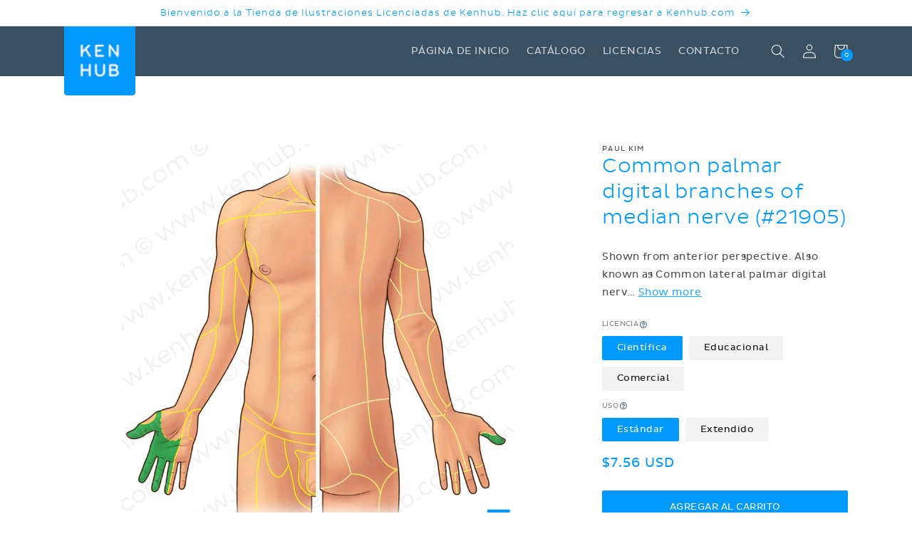

--- FILE ---
content_type: text/javascript
request_url: https://cdn.shopify.com/extensions/e86cf474-15d3-4132-b727-a3f1c0d72046/pixify-26/assets/footer-branding.js
body_size: 2825
content:
(()=>{"use strict";var n,o={887:"Dawn",677:"Showcase"}[null===(n=null===Shopify||void 0===Shopify?void 0:Shopify.theme)||void 0===n?void 0:n.theme_store_id]||"unknown";var e=function(n,o,e){if(e||2===arguments.length)for(var t,r=0,i=o.length;r<i;r++)!t&&r in o||(t||(t=Array.prototype.slice.call(o,0,r)),t[r]=o[r]);return n.concat(t||Array.prototype.slice.call(o))},t={Dawn:".shopify-section-group-footer-group footer, #shopify-section-footer footer",Showcase:"#shopify-section-footer"},r=t[o],i=e(e([],Object.values(t),!0),["body"],!1),a=document.querySelectorAll(r||i.join(", ")),d=a[a.length-1];d&&function(n){if(!n||n.dataset.loaded)return;var o=document.querySelector(".pi-footer__branding");o||((o=document.createElement("div")).className="pi-footer__branding",o.innerHTML='\n\t\t<a href="https://pixify.io?utm_campaign=possibleby&utm_medium=shopify&utm_source=onlinestore" class="pi-footer__branding__link" rel="nofollow" target="__blank">\n\t\t\tMade possible by <strong>Pixify</strong>\n\t\t</a>\n\t');n.dataset.loaded="true",n.appendChild(o)}(d),function(){var n=document.querySelector(".pi-footer__branding");if(!n)return;n.classList.add("pi-footer__branding--".concat(o.toLowerCase())),n.innerHTML="\n        <style>\n            .pi-footer__branding { padding: 2rem 1em; text-align: center; position: relative; }\n            .pi-footer__branding__link { font-size: 12px; color: currentColor; text-decoration: none; font-weight: normal; border: none; }\n            .pi-footer__branding__link:hover { text-decoration: underline; }\n            .pi-footer__branding__link strong { font-weight: 600; }\n            .pi-footer__branding--dawn { padding: 1em; }\n            .pi-footer__branding--unknown { padding: 1em; }\n        </style>\n        ".concat(n.innerHTML,"\n    ")}()})();
//# sourceMappingURL=[data-uri]